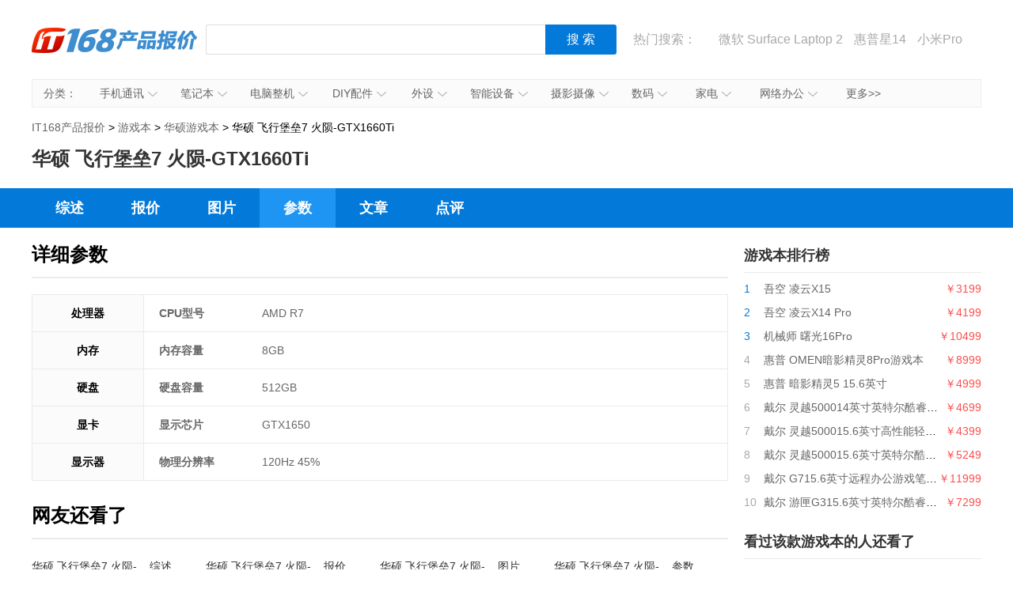

--- FILE ---
content_type: text/html; charset=UTF-8
request_url: https://product.it168.com/parameter/1163354.html
body_size: 6561
content:
<!doctype html>
<html>
<head>
  <meta charset="utf-8" />
  <!-- 将http请求转成https请求 -->
  <meta http-equiv="Content-Security-Policy" content="upgrade-insecure-requests">
  <title>华硕 飞行堡垒7 火陨-GTX1660Ti参数,功能,与其他型号对比区别 - IT168产品报价</title>
  <meta name="description" content="IT168为您购买华硕 飞行堡垒7 火陨-GTX1660Ti提供最有价值的参考。" />
  <link media="all" href="/css/detail.css" type="text/css" rel="stylesheet">
  <script type="text/javascript" src="/js/jquery-1.8.2.min.js"></script>

      <script>
        var subcategoryId="1610";
        var brandId="0348";
        var seriessn="";
        var productId="1163354";

        var SubCategoryId="1610";
        var BrandId="0348";
        var SeriesId="";
        var ProductId="1163354";
    </script>
    <script src='http://168.it168.com/a/h31.js'></script>

</head>
<body>

    <div id="ADV_5829" style="width: 1200px; margin: 0px auto 10px; display: none;">
        <script>LG("ADV_5829");</script>
    </div>
    <div id="ADV_321" style="width: 1200px; margin: 0px auto 10px; display: none;">
        <script>LG("ADV_321");</script>
    </div>
    <div class="head">
    <h1><a href="/">IT168产品报价</a></h1>
    <div class="search">
        <div>
            <input value="" class="inp1" id="txtSearch" type="text">
            <input id="btnSearch" value="搜 索" class="btn1" type="button">
        </div>
    </div>
    <div class="hot"> 热门搜索：
        <a href="/list_0302_b0022.html" target="_blank"></a>
<a href="https://c.duomai.com/track.php?k=nZvN3byNWat5yd3dnRyUiRyUSQzUycwRHdo1Ddm0DZpVXZmkDN2ITPklWYmkTO0EzMx0DZp9VZ0l2cmYCMwADMw0CO0QjMGJTJwZkMlA3b0BXYs1SZjFmZyV3cGJTJlNWYmJXdzZkMl42Yu02bj5SZy9GdzR" target="_blank">微软 Surface Laptop 2</a>
<a href="http://product.it168.com/detail/1162398.html" target="_blank">惠普星14</a>
<a href="/detail/1156317.html" target="_blank">小米Pro</a>
<a href="/detail/1151397.html" target="_blank">MacPro</a>
<a href="/detail/1155475.html" target="_blank">尼康D850</a>
    </div>
</div>
<script type="text/javascript">
    function uft8ToUnicode(str) {
        if(str.length == 0) {
            return str;
        }
        var r = [];
        for(var i in str){
            r[i] = ('00' + str[i].charCodeAt(0).toString(16)).slice(-4);
        }
        return '\\u'+r.join('\\u');
    }
    function unicodeToUtf8(str){
        str = str.replace(/\$/g, "%");  
        return unescape(str); 
    }
    function getKeyWords(){
        var v = $.trim($('#txtSearch').val());
        if(v){
            return uft8ToUnicode(v).replace(/\\/g,'$');
        }else{
            return '';
        }
    }
    $(function(){
        $('#txtSearch').on('keydown',function(event){
            if(event.keyCode == 13) {
                $('#btnSearch').trigger('click');
            }
        });
        $('#btnSearch').on('click',function(){
            var k = getKeyWords();
            if(k){
                window.location.href = '/list_k' + k + '.html';
            }else{
                $('#txtSearch').focus();
            }
        });
        (function(){
            var a = /k([\d$uA-Za-z]+)/.exec(window.location.href);
            if(a&&a.length==2){
                $('#txtSearch').val(unicodeToUtf8(a[1]));
            }
        })();
    });
</script>    <div class="nav" id="nav"><span>分类：</span>
  <ul>
    <li><a target="_blank" href="/list_0302.html">手机通讯<em></em><i></i></a>
        <div class="nav_box">
            <p>
                <b><a target="_blank" href="/list_0302.html">手机通讯</a></b>
                <span>
                    <a target="_blank" href="/list_0302.html">手机</a>
                    <a target="_blank" href="/list_1264.html">手机耳机</a>
                    <a target="_blank" href="/list_1581.html">蓝牙耳机</a>
                    <a target="_blank" href="/list_0313.html">存储卡</a>
                    <a target="_blank" href="/list_1263.html">数据线</a>
                    <a target="_blank" href="/list_1265.html">其他配件</a>
                </span>
            </p>
        </div>
    </li>
    <li id="n3"><a target="_blank" href="/list_0301.html">笔记本<em></em><i></i></a>
        <div class="nav_box">
            <p>
                <b><a target="_blank" href="/list_0301.html">笔记本及平板</a></b>
                <span>
                    <a target="_blank" href="/list_0301.html">笔记本</a>
                    <a target="_blank" href="/list_1416.html">平板电脑</a>
                    <a target="_blank" href="/list_1610.html">游戏本</a>
                    <a target="_blank" href="/list_1381.html">移动电源</a>
                </span>
            </p>
        </div>
    </li>
    <li><a target="_blank" href="/list_0101.html">电脑整机<em></em><i></i></a>
        <div class="nav_box">
            <p>
                <b><a target="_blank" href="/list_0101.html">台式机</a></b>
                <span>
                    <a target="_blank" href="/list_0101.html">台式机</a>
                    <a target="_blank" href="/list_1393.html">一体电脑</a>
                    <a target="_blank" href="/list_0403.html">工作站</a>
                    <a target="_blank" href="/list_0183.html">瘦客户机</a>
                </span>
            </p>
        </div>
    </li>
    <li><a target="_blank" href="/list_0217.html">DIY配件<em></em><i></i></a>
        <div class="nav_box">
            <p>
                <b><a target="_blank" href="/list_0217.html">DIY配件</a></b>
                <span>
                    <a target="_blank" href="/list_1619.html">DIY组装机</a>
                    <a target="_blank" href="/list_0217.html">CPU</a>
                    <a target="_blank" href="/list_0207.html">主板</a>
                    <a target="_blank" href="/list_0206.html">显卡</a>
                    <a target="_blank" href="/list_0205.html">内存</a>
                    <a target="_blank" href="/list_0218.html">硬盘</a>
                    <a target="_blank" href="/list_0250.html">固态硬盘</a>
                    <a target="_blank" href="/list_0222.html">电源</a>
                    <a target="_blank" href="/list_0208.html">机箱</a>
                    <a target="_blank" href="/list_0219.html">声卡</a>
                </span>
            </p>
        </div>
    </li>
    <li id="n2"><a target="_blank" href="/list_0201.html">外设<em></em><i></i></a>
        <div class="nav_box">
            <p>
                <b><a target="_blank" href="/list_0201.html">外设</a></b>
                <span>
                    <a target="_blank" href="/list_0201.html">键盘</a>
                    <a target="_blank" href="/list_0220.html">鼠标</a>
                    <a target="_blank" href="/list_1291.html">键鼠套装</a>
                    <a target="_blank" href="/list_0307.html">摄像头</a>
                    <a target="_blank" href="/list_1609.html">无线路由器</a>
                    <a target="_blank" href="/list_0309.html">移动硬盘</a>
                    <a target="_blank" href="/list_0225.html">硬盘盒</a>
                </span>
            </p>
        </div>
    </li>
    <li><a target="_blank" href="/list_1608.html">智能设备<em></em><i></i></a>
        <div class="nav_box">
            <p>
                <b><a target="_blank" href="/list_1608.html">智能设备</a></b>
                <span><a target="_blank" href="/list_1608.html">智能手环</a>
                    <a target="_blank" href="/list_1622.html">智能手表</a>
                    <a target="_blank" href="/list_1627.html">智能家居</a>
                    <a target="_blank" href="/list_1623.html">智能眼镜</a>
                    <a target="_blank" href="/list_1628.html">体感车</a>
                    <a target="_blank" href="/list_1624.html">运动跟踪器</a>
                    <a target="_blank" href="/list_1684.html">无人机</a>
                </span>
            </p>
        </div>
    </li>
    <li><a target="_blank" href="/list_0305.html">摄影摄像<em></em><i></i></a>
        <div class="nav_box l">
            <p>
                <b><a target="_blank" href="/list_0305.html">相机</a></b>
                <span>
                    <a target="_blank" href="/list_0305.html">数码相机</a>
                    <a target="_blank" href="/list_1596.html">单反相机</a>
                    <a target="_blank" href="/list_1595.html">单电/微单</a>
                    <a target="_blank" href="/list_0320.html">镜头</a>
                    <a target="_blank" href="/list_0306.html">摄像机</a>
                    <a target="_blank" href="/list_1307.html">拍立得</a>
                    <a target="_blank" href="/list_1633.html">运动相机</a>
                    <a target="_blank" href="/list_1621.html">摄影器材</a>
                </span>
            </p>
            <p>
                <b><a target="_blank" href="/list_0336.html">数码配件</a></b>
                <span>
                    <a target="_blank" href="/list_0336.html">闪光灯/手柄</a>
                    <a target="_blank" href="/list_0325.html">三脚架/云台</a>
                    <a target="_blank" href="/list_0349.html">滤镜</a>
                    <a target="_blank" href="/list_0348.html">相机包</a>
                    <a target="_blank" href="/list_1408.html">相机清洁</a>
                    <a target="_blank" href="/list_0313.html">存储卡</a>

                </span>

            </p>
        </div>
    </li>
    <li id="n2"><a target="_blank" href="/list_0236.html">数码<em></em><i></i></a>
        <div class="nav_box l1">
            <p>
                <b><a target="_blank" href="/list_0236.html">数码</a></b>
                <span>
                    <a target="_blank" href="/list_0221.html">音箱</a>
                    <a target="_blank" href="/list_0236.html">耳机</a>
                    <a target="_blank" href="/list_0337.html">高清播放器</a>
                    <a target="_blank" href="/list_1630.html">学生平板</a>
                    <a target="_blank" href="/list_1299.html">点读机</a>
                    <a target="_blank" href="/list_0308.html">录音笔</a>
                </span>
            </p>
        </div>
    </li>
    <li id="n3"><a target="_blank" href="/list_0640.html">家电<em></em><i></i></a>
        <div class="nav_box l2">
            <p>
                <b><a target="_blank" href="/list_0640.html">大家电</a></b>
                <span>
                    <a target="_blank" href="/list_0640.html">液晶电视</a>
                    <a target="_blank" href="/list_1588.html">空调</a>
                    <a target="_blank" href="/list_1589.html">冰箱</a>
                    <a target="_blank" href="/list_1590.html">洗衣机</a>
                    <a target="_blank" href="/list_1591.html">热水器</a>
                    <a target="_blank" href="/list_0715.html">家庭影院</a>
                    <a target="_blank" href="/list_1358.html">音响功效</a>
                    <a target="_blank" href="/list_1611.html">家电配件</a>
                </span>
            </p>
            <p>
                <b><a target="_blank" href="/list_0162.html">生活家电</a></b>
                <span>
                    <a target="_blank" href="/list_0162.html">空气净化器</a>
                    <a target="_blank" href="/list_1434.html">净水设备</a>
                    <a target="_blank" href="/list_1577.html">饮水机</a>
                    <a target="_blank" href="/list_0182.html">吸尘器</a>
                    <a target="_blank" href="/list_1201.html">电风扇</a>
                    <a target="_blank" href="/list_1202.html">冷风扇</a>
                    <a target="_blank" href="/list_1549.html">取暖电器</a>
                    <a target="_blank" href="/list_1215.html">电源插座</a>
                    <a target="_blank" href="/list_1214.html">节能灯</a>
                    <a target="_blank" href="/list_1216.html">吸顶灯</a>
                    <a target="_blank" href="/list_1447.html">其他生活电器</a>
                </span>
            </p>
            <p>
                <b><a target="_blank" href="/list_1574.html">厨房电器</a></b>
                <span>
                    <a target="_blank" href="/list_1574.html">烟机灶具</a>
                    <a target="_blank" href="/list_1245.html">料理/榨汁机</a>
                    <a target="_blank" href="/list_1242.html">豆浆机</a>
                    <a target="_blank" href="/list_1569.html">电烤箱</a>
                    <a target="_blank" href="/list_1573.html">电压力锅</a>
                    <a target="_blank" href="/list_1228.html">抽油烟机</a>
                    <a target="_blank" href="/list_1565.html">咖啡机</a>
                    <a target="_blank" href="/list_1230.html">微波炉</a>
                    <a target="_blank" href="/list_1572.html">电饭煲</a>
                    <a target="_blank" href="/list_1249.html">消毒柜</a>
                </span>
            </p>
        </div>
    </li>
    <li><a target="_blank" href="/list_0614.html">网络办公<em></em><i></i></a>
        <div class="nav_box l">
            <p>
                <b><a target="_blank" href="/list_0614.html">办公打印</a></b>
                <span>
                    <a target="_blank" href="/list_0614.html">激光打印机</a>
                    <a target="_blank" href="/list_0615.html">喷墨打印机</a>
                    <a target="_blank" href="/list_0105.html">多功能一体机</a>
                    <a target="_blank" href="/list_0103.html">复印机复合机</a>
                    <a target="_blank" href="/list_0616.html">扫描仪</a>
                    <a target="_blank" href="/list_0617.html">针式打印机</a>
                    <a target="_blank" href="/list_0619.html">票据打印机</a>
                </span>
            </p>
            <p>
                <b><a target="_blank" href="/list_0412.html">网络设备</a></b>
                <span>
                    <a target="_blank" href="/list_0412.html">交换机</a>
                    <a target="_blank" href="/list_0418.html">防火墙</a>
                    <a target="_blank" href="/list_0421.html">无线网桥</a>
                </span>
            </p>
        </div>
    </li>
    <li id="more"><a target="_blank" href="/category.html">更多>></a></li>
</ul>
</div>
<script type="text/javascript">
(function(){
  var chanpin_timer;
  if (typeof (HTMLElement) != "undefined")   //给firefox定义contains()方法，ie下不起作用
  {
      HTMLElement.prototype.contains = function (obj) {
          while (obj != null && typeof (obj.tagName) != "undefind") { //通过循环对比来判断是不是obj的父元素
              if (obj == this) return true;
              obj = obj.parentNode;
          }
          return false;
      };
  }
  
  
  document.getElementById("nav").onselectstart=function(){return false;}
  if (document.getElementById("nav")) {
      var sfEls = document.getElementById("nav").getElementsByTagName("li");
      for (var i = 0; i < sfEls.length; i++) {
          sfEls[i].onmouseover = function (event) {
              var thisSfEls = this;
              if (chanpin_timer) {
                  window.clearTimeout(chanpin_timer);
              }
              chanpin_timer = window.setTimeout(function () { thisSfEls.className = 'all' }, 50);
          }
          sfEls[i].onmouseout = function (event) {
              evt = window.event ? window.event : event;
              var obj = evt.toElement || evt.relatedTarget;
              if (this.contains(obj)) {
                  return false;
              }
              else {
                  this.className = '';
                  if (chanpin_timer) {
                      window.clearTimeout(chanpin_timer);
                  }
              }
          }
      }
  }
})();
</script>    <div class="crumbs">
        <a href="/">IT168产品报价</a> &gt;
        <a href="/list_1610.html">游戏本</a> &gt;
        <a href="/list_1610_b0348.html">华硕游戏本</a> >
        华硕 飞行堡垒7 火陨-GTX1660Ti
    </div>
    <div id="ADV_1399" style="width: 1200px; margin: 10px auto 0px; display: none;">
        <script>LG("ADV_1399");</script>
    </div>
    <h1>华硕 飞行堡垒7 火陨-GTX1660Ti</h1>
    <div class="nav_bg">
        <div class="nav2">
            <a target="_self" href="http://product.it168.com/detail/1163354.html" class="">综述</a>
            <a target="_self" href="http://product.it168.com/price/1163354.html" class="">报价</a>
            <a target="_self" href="http://product.it168.com/image/1163354.html" class="">图片</a>
            <a target="_self" href="http://product.it168.com/parameter/1163354.html" class="here">参数</a>
            <a target="_self" href="http://product.it168.com/article/1163354_1.html" class="">文章</a>
            <a target="_self" href="http://product.it168.com/comment/1163354/1/1.html" class="">点评</a>
        </div>
    </div>
    <div class="w1200 clearfix">
        <div class="l1">
            <div class="box">
      <div class="tit tit_1">
        <h3>详细参数</h3>
      </div>
      <table class="table">
                                                                                                          <tr>
          <th>处理器</th>
          <td><ul class="canshu_list">
                                                                                    <li><span>CPU型号</span>
                <p>AMD R7</p>
              </li>
                                                                                                                                                                                                                                
            </ul></td>
        </tr>
                                              <tr>
          <th>内存</th>
          <td><ul class="canshu_list">
                                                        <li><span>内存容量</span>
                <p>8GB
</p>
              </li>
                                                                                                                                            
            </ul></td>
        </tr>
                                              <tr>
          <th>硬盘</th>
          <td><ul class="canshu_list">
                                                        <li><span>硬盘容量</span>
                <p>512GB
</p>
              </li>
                                                                                                                                            
            </ul></td>
        </tr>
                                              <tr>
          <th>显卡</th>
          <td><ul class="canshu_list">
                                                                                    <li><span>显示芯片</span>
                <p>GTX1650

</p>
              </li>
                                                                                                                
            </ul></td>
        </tr>
                                                                            <tr>
          <th>显示器</th>
          <td><ul class="canshu_list">
                                                                                                                                            <li><span>物理分辨率</span>
                <p>120Hz 45%
</p>
              </li>
                                                                                                                
            </ul></td>
        </tr>
                                                                                                                                                                                                                                                                                                                                                                                      </table>
    </div>
   
      
        
      
      
        
          
            
              
                
                
              
              
                
                
              
              
                
                
              
            
          
          
            
              
                
                
              
              
                
                
              
              
                
                
              
            
          
          
            
              
                
                
              
              
                
                
              
              
                
                
              
            
          
        
      
    
            <div class="box">
                <div class="tit">
                    <h3>网友还看了</h3>
                </div>
                <ul class="list5">
                    <li><a href="http://product.it168.com/detail/1163354.html"  target="_blank" title="华硕 飞行堡垒7 火陨-GTX1660Ti 综述">华硕 飞行堡垒7 火陨-... 综述</a></li>
                    <li><a href="http://product.it168.com/price/1163354.html" target="_blank" title="华硕 飞行堡垒7 火陨-GTX1660Ti 报价">华硕 飞行堡垒7 火陨-... 报价</a></li>
                    <li><a href="http://product.it168.com/image/1163354.html" target="_blank" title="华硕 飞行堡垒7 火陨-GTX1660Ti 图片">华硕 飞行堡垒7 火陨-... 图片</a></li>
                    <li><a href="http://product.it168.com/parameter/1163354.html"  target="_blank" title="华硕 飞行堡垒7 火陨-GTX1660Ti 参数">华硕 飞行堡垒7 火陨-... 参数</a></li>
                    <li><a href="http://product.it168.com/article/1163354_1.html" target="_blank" title="华硕 飞行堡垒7 火陨-GTX1660Ti 文章">华硕 飞行堡垒7 火陨-... 文章</a></li>
                    <li><a href="http://product.it168.com/comment/1163354/1/1.html" target="_blank" title="华硕 飞行堡垒7 火陨-GTX1660Ti 点评">华硕 飞行堡垒7 火陨-... 点评</a></li>
                </ul>
            </div>
        </div>
        <div class="r1">

            <div id="ADV_20850" style="width: 300px; margin-bottom: 20px; display: none;">
                <script>LG("ADV_20850")</script>
            </div>

            <div id="ADV_19270" style="width: 300px; margin-bottom: 20px; display: none;">
                <script>LG("ADV_19270");</script>
            </div>

            <div id="ADV_7" style="width: 300px; margin-bottom: 20px; display: none;">
                <script>LG("ADV_7");</script>
            </div>

            <div class="box2" style="display:none" id="jxsbox">
                <div class="jingxiaoshang_tit">经销商</div>
                <ul class="jingxiaoshang_list">
                    <li id="ADV_21694" style="display:none" ></li>
                    <li id="ADV_21726" style="display:none" ></li>
                    <li id="ADV_21727" style="display:none" ></li>
                    <li id="ADV_21728" style="display:none" ></li>
                </ul>
            </div>

            <div class="box2">
                <div class="tit2">游戏本排行榜</div>
                <ul class="list_top">
                                            <li>
                            <i class="n1">1</i>
                            <a href="/detail/1166737.html" target="_blank" title="吾空 凌云X15">吾空 凌云X15</a>
                            <em>￥3199</em>
                        </li>
                                            <li>
                            <i class="n1">2</i>
                            <a href="/detail/1166736.html" target="_blank" title="吾空 凌云X14 Pro">吾空 凌云X14 Pro</a>
                            <em>￥4199</em>
                        </li>
                                            <li>
                            <i class="n1">3</i>
                            <a href="/detail/1166653.html" target="_blank" title="机械师 曙光16Pro">机械师 曙光16Pro</a>
                            <em>￥10499</em>
                        </li>
                                            <li>
                            <i >4</i>
                            <a href="/detail/1166605.html" target="_blank" title="惠普 OMEN暗影精灵8Pro游戏本">惠普 OMEN暗影精灵8Pro游戏本</a>
                            <em>￥8999</em>
                        </li>
                                            <li>
                            <i >5</i>
                            <a href="/detail/1166090.html" target="_blank" title="惠普 暗影精灵5 15.6英寸">惠普 暗影精灵5 15.6英寸</a>
                            <em>￥4999</em>
                        </li>
                                            <li>
                            <i >6</i>
                            <a href="/detail/1165924.html" target="_blank" title="戴尔 灵越500014英寸英特尔酷睿i5高性能轻薄笔记本电脑十代i5-1035G18G512GMX2302G2年上门银">戴尔 灵越500014英寸英特尔酷睿i5高性能轻薄笔记本电脑十代i5-1035G18G512GMX2302G2年上门银</a>
                            <em>￥4699</em>
                        </li>
                                            <li>
                            <i >7</i>
                            <a href="/detail/1165572.html" target="_blank" title="戴尔 灵越500015.6英寸高性能轻薄笔记本电脑十代i5-1035G18G512GSSDMX2302G独显银">戴尔 灵越500015.6英寸高性能轻薄笔记本电脑十代i5-1035G18G512GSSDMX2302G独显银</a>
                            <em>￥4399</em>
                        </li>
                                            <li>
                            <i >8</i>
                            <a href="/detail/1165570.html" target="_blank" title="戴尔 灵越500015.6英寸英特尔酷睿i7高性能轻薄笔记本电脑十代i7-1065G78G512GMX2304G独显银">戴尔 灵越500015.6英寸英特尔酷睿i7高性能轻薄笔记本电脑十代i7-1065G78G512GMX2304G独显银</a>
                            <em>￥5249</em>
                        </li>
                                            <li>
                            <i >9</i>
                            <a href="/detail/1165568.html" target="_blank" title="戴尔 G715.6英寸远程办公游戏笔记本电脑九代i7-9750H16G1TSSDGTX1660Ti6G独显240Hz2年全智黑">戴尔 G715.6英寸远程办公游戏笔记本电脑九代i7-9750H16G1TSSDGTX1660Ti6G独显240Hz2年全智黑</a>
                            <em>￥11999</em>
                        </li>
                                            <li>
                            <i >10</i>
                            <a href="/detail/1165117.html" target="_blank" title="戴尔 游匣G315.6英寸英特尔酷睿i7游戏笔记本电脑i7-9750H8G512GGTX1660TiMQ6G独显72色域2年整机上门白">戴尔 游匣G315.6英寸英特尔酷睿i7游戏笔记本电脑i7-9750H8G512GGTX1660TiMQ6G独显72色域2年整机上门白</a>
                            <em>￥7299</em>
                        </li>
                                    </ul>
            </div>
    
      
      
        
          
          
            
            
          
        
        
          
          
            
            
          
        
        
          
          
            
            
          
        
      
    
            <div class="box2">
                <div class="tit2">看过该款游戏本的人还看了</div>
                <ul class="list_top">
                                            <li>
                            <i class="n1">1</i>
                            <a href="/detail/1166653.html" target="_blank" title="机械师 曙光16Pro">机械师 曙光16Pro</a>
                            <em>￥10499</em>
                        </li>
                                            <li>
                            <i class="n1">2</i>
                            <a href="/detail/1164639.html" target="_blank" title="戴尔 Dell游匣G3pro15.6英寸英特尔酷睿i5电竞游戏笔记本电脑i5-9300H8G1TSSDGTX1660TiMQ6G独显72%高色域144Hz黑色2年整机上门">戴尔 Dell游匣G3pro15.6英寸英特尔酷睿i5电竞游戏笔记本电脑i5-9300H8G1TSSDGTX1660TiMQ6G独显72%高色域144Hz黑色2年整机上门</a>
                            <em>￥6899</em>
                        </li>
                                            <li>
                            <i class="n1">3</i>
                            <a href="/detail/1164633.html" target="_blank" title="戴尔 Dell游匣G315.6英寸英特尔酷睿i5电竞游戏笔记本电脑高性能i5-9300H8G512GSSDGTX1660TiMQ6G独显72%高色域黑色2年整机上门">戴尔 Dell游匣G315.6英寸英特尔酷睿i5电竞游戏笔记本电脑高性能i5-9300H8G512GSSDGTX1660TiMQ6G独显72%高色域黑色2年整机上门</a>
                            <em>￥6299</em>
                        </li>
                                            <li>
                            <i >4</i>
                            <a href="/detail/1163808.html" target="_blank" title="戴尔 Dell G3 3590 Ins 15PR-1863W">戴尔 Dell G3 3590 Ins 15PR-1863W</a>
                            <em>￥8599</em>
                        </li>
                                            <li>
                            <i >5</i>
                            <a href="/detail/1163805.html" target="_blank" title="戴尔 Dell G3 3590 Ins 15GR-1648BL">戴尔 Dell G3 3590 Ins 15GR-1648BL</a>
                            <em>￥5799</em>
                        </li>
                                            <li>
                            <i >6</i>
                            <a href="/detail/1163761.html" target="_blank" title="戴尔 戴尔G7游戏本(G7 7590B)">戴尔 戴尔G7游戏本(G7 7590B)</a>
                            <em>￥11999</em>
                        </li>
                                            <li>
                            <i >7</i>
                            <a href="/detail/1163619.html" target="_blank" title="惠普 暗影精灵5 i5 8G 512GSSD GTX1650">惠普 暗影精灵5 i5 8G 512GSSD GTX1650</a>
                            <em>￥6299</em>
                        </li>
                                            <li>
                            <i >8</i>
                            <a href="/detail/1163502.html" target="_blank" title="机械师 T58-V">机械师 T58-V</a>
                            <em>￥8199</em>
                        </li>
                                            <li>
                            <i >9</i>
                            <a href="/detail/1163501.html" target="_blank" title="机械师 T90 Plus">机械师 T90 Plus</a>
                            <em>￥8688</em>
                        </li>
                                            <li>
                            <i >10</i>
                            <a href="/detail/1163354.html" target="_blank" title="华硕 飞行堡垒7 火陨-GTX1660Ti">华硕 飞行堡垒7 火陨-GTX1660Ti</a>
                            <em>￥6799</em>
                        </li>
                                    </ul>
            </div>
    
      
      
        
          
        
      
    
            <div class="box2">
                <div class="tit2">新上市游戏本</div>
                <ul class="list_top">
                                            <li>
                            <i class="n1">1</i>
                            <a href="/detail/1166737.html" target="_blank" title="吾空 凌云X15">吾空 凌云X15</a>
                            <em>￥3199</em>
                        </li>
                                            <li>
                            <i class="n1">2</i>
                            <a href="/detail/1166653.html" target="_blank" title="机械师 曙光16Pro">机械师 曙光16Pro</a>
                            <em>￥10499</em>
                        </li>
                                            <li>
                            <i class="n1">3</i>
                            <a href="/detail/1166605.html" target="_blank" title="惠普 OMEN暗影精灵8Pro游戏本">惠普 OMEN暗影精灵8Pro游戏本</a>
                            <em>￥8999</em>
                        </li>
                                            <li>
                            <i >4</i>
                            <a href="/detail/1165924.html" target="_blank" title="戴尔 灵越500014英寸英特尔酷睿i5高性能轻薄笔记本电脑十代i5-1035G18G512GMX2302G2年上门银">戴尔 灵越500014英寸英特尔酷睿i5高性能轻薄笔记本电脑十代i5-1035G18G512GMX2302G2年上门银</a>
                            <em>￥4699</em>
                        </li>
                                            <li>
                            <i >5</i>
                            <a href="/detail/1163363.html" target="_blank" title="华硕 ROG枪神3-RTX2060">华硕 ROG枪神3-RTX2060</a>
                            <em>￥14999</em>
                        </li>
                                    </ul>
            </div>

            
        </div>
    </div>




<div id="footer">
  <a target="_blank" href="http://www.it168.com/bottomfile/it168.shtml">关于我们</a> |
  <a target="_blank" href="http://www.it168.com/bottomfile/ggfw.shtml">广告服务</a> |
  <a target="_blank" href="http://www.it168.com/bottomfile/sytk.shtml">使用条款</a> |
  <a target="_blank" href="http://www.it168.com/bottomfile/lxwm.shtml">联系我们</a>
  <br>
  北京盛拓优讯信息技术有限公司. 版权所有 <a rel="nofollow" href="http://www.it168.com/images/dianxinyewujingying.png">中华人民共和国增值电信业务经营许可证  编号：京B2-20170206</a> 北京市公安局海淀分局网监中心备案编号：11010802020118 <br>	<a rel="nofollow" href="http://www.it168.com/images/jiemuzhizuo.jpg">广播电视节目制作经营许可证:(京) 字第07177号</a>&nbsp; <a rel="nofollow" href="http://image20.it168.com/201804_0x0/3168/e6f75d4bac4d49ec.jpg">信息系统安全等级保护备案：11010813655-00001</a>&nbsp; 测绘资质证书:乙测资字11005067&nbsp; <a rel="nofollow" href="http://image20.it168.com/201804_0x0/3168/a62cebd402905ec7.png">网络文化经营许可证:京网文(2018) 1456-138号</a>
</div>

<script type="text/javascript" src="/js/focus.js"></script>

<!--页面统计-->

<!--
<script language="javascript" src="http://stat.it168.com/pv.js"></script>
<script language="javascript">
    function sendPV(){
        var pvTrack = new PvTrack();
        pvTrack.p1 = '1610';
        pvTrack.p2 = '0348';
        pvTrack.p3 = '';
        pvTrack.p4 = '1163354';
        pvTrack.type = 1;   // 频道类别ID
        pvTrack.channel = 154;
        pvTrack.pageType = 0;
        pvTrack.track();
    }
    window.setTimeout("sendPV()",
            1000);</script>
-->
<!--百度统计-->
<script type="text/javascript">
    var _bdhmProtocol = (("https:" == document.location.protocol) ? " https://" : " http://");
    document.write(unescape("%3Cscript src='" + _bdhmProtocol + "hm.baidu.com/h.js%3F8a2fa12ea689921476c658eb30a2e4f8' type='text/javascript'%3E%3C/script%3E"));
</script>
<script type="text/javascript">
    var _hmt = _hmt || [];
    (function () {
        var hm = document.createElement("script");
        hm.src = "https://hm.baidu.com/hm.js?5e7db88b9c87b18fa16f090e752d5567";
        var s = document.getElementsByTagName("script")[0];
        s.parentNode.insertBefore(hm, s);
    })();
</script>


<script>if(typeof(BLA)!='undefined'){BLA();}</script>

</body>
</html>


--- FILE ---
content_type: application/javascript
request_url: https://img.168.it168.com/168/a/b/31/f1610.js
body_size: 768
content:
//2026-01-19 16:02:44
   function spantodiv60(oj,adtage){try{var str="<a href='"+oj.cUrl+"' target=_blank><img src='"+Apfx(oj.cpicaddress)+"' border=0 width="+oj.iwidth+" height="+oj.iheight+"  /></a>";if(str!=""){if(oo(adtage)){shl(adtage,str);sow(adtage);if(typeof(pageType)!='undefined'&&pageType=="article"){oo(adtage).parentNode.style.display="block"}}}}catch(e){}}
   function spantodiv75(oj,adtage){try{var str="<div style='margin-right: 10px;'>·<a href='"+oj.cUrl+"' target=_blank><font color='"+(oj.ccolor?oj.ccolor:(oj.slt_Not_0_wzcolor?oj.slt_Not_0_wzcolor:''))+"'>"+(oj.ctxtContent?oj.ctxtContent:oj.txt_NotNull_1000_wzcontent)+"</font></a></div>";if(str!=""){if(oo(adtage)){shl(adtage,str);sow(adtage);if(typeof(pageType)!='undefined'&&pageType=="article"){oo(adtage).parentNode.style.display="block"}}}}catch(e){}}
   function spantodiv63(oj,adtage){try{var str="<embed height='"+oj.iheight+"' width='"+oj.iwidth+"' wmode='Opaque' type='application/x-shockwave-flash' src='"+ Apfx(oj.cpicaddress)+"'/>";if(str!=""){if(oo(adtage)){shl(adtage,str);sow(adtage);if(typeof(pageType)!='undefined'&&pageType=="article"){oo(adtage).parentNode.style.display="block"}}}}catch(e){}}
   spantodiv60({"cUrl":"http://diy.it168.com/","cpicaddress":"20060905/ad_17050.jpg","iheight":"70","iwidth":"533"},'ADV_1004');
   spantodiv60({"cUrl":"http://driver.it168.com/","cpicaddress":"20060905/ad_165946.jpg","iheight":"70","iwidth":"533"},'ADV_18');
   spantodiv60({"cUrl":"http://benyouhui.it168.com/index.php","cpicaddress":"20060905/ad_16568.gif","iheight":"80","iwidth":"170"},'ADV_19');
   spantodiv75({"ctxtContent":"AOC新品197P+首发中国","cUrl":"http://www.pconline.com.cn/customer/2006/aoc/","ccolor":"Blue"},'ADV_26');
   spantodiv63({"ccolor":"cT_yes","cpicaddress":"20061213/7144_104050.swf","iheight":"80","iwidth":"366"},'ADV_40');
   spantodiv60({"cUrl":"http://www4.it168.com/jtzt/shenlan/zhuanti/hw/index.shtml","cpicaddress":"20070724/ad_102329.jpg","iheight":"80","iwidth":"366"},'ADV_41');
   
if(self==top){ var exp = new Date();exp.setTime(exp.getTime() +259200000);document.cookie = "___guid=chenming;path=/;domain=.it168.com;expires=" + exp.toGMTString();exp = new Date();exp.setTime(exp.getTime() +3600000);document.cookie = "__gui=chenming;path=/;domain=.it168.com;expires=" + exp.toGMTString();}
           